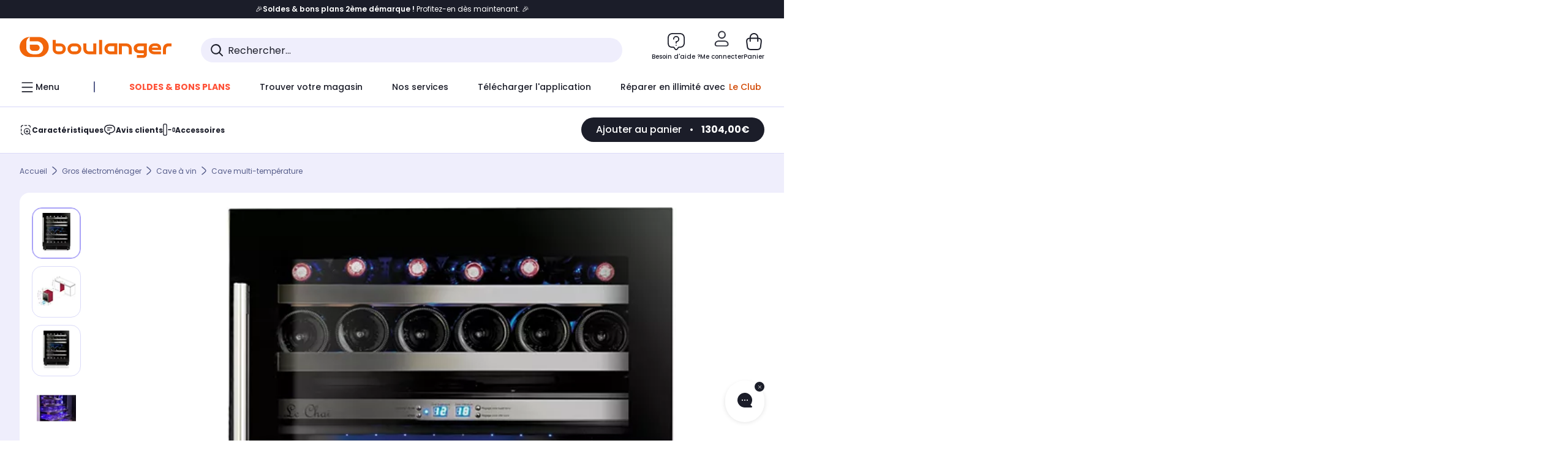

--- FILE ---
content_type: image/svg+xml
request_url: https://boulanger.scene7.com/is/content/Boulanger/NOMBRE-BOUTEILLES_N_B?hei=120&wid=120&resMode=sharp2&op_usm=1.75,0.3,2,0
body_size: 251
content:
<?xml version="1.0" encoding="UTF-8"?>
<svg id="Calque_1" data-name="Calque 1" xmlns="http://www.w3.org/2000/svg" xmlns:xlink="http://www.w3.org/1999/xlink" viewBox="0 0 70 70">
  <defs>
    <style>
      .cls-1 {
        fill: none;
      }

      .cls-2 {
        fill: #434748;
      }

      .cls-3 {
        clip-path: url(#clippath-1);
      }

      .cls-4 {
        clip-path: url(#clippath);
      }
    </style>
    <clipPath id="clippath">
      <rect class="cls-1" width="70" height="70"/>
    </clipPath>
    <clipPath id="clippath-1">
      <rect class="cls-1" width="70" height="70"/>
    </clipPath>
  </defs>
  <g class="cls-4">
    <g class="cls-3">
      <path class="cls-2" d="M10.78,44.92c-5.47,0-9.92-4.45-9.92-9.92s4.45-9.92,9.92-9.92,9.92,4.45,9.92,9.92-4.45,9.92-9.92,9.92M10.78,29.66c-2.94,0-5.34,2.4-5.34,5.34s2.4,5.34,5.34,5.34,5.34-2.4,5.34-5.34-2.4-5.34-5.34-5.34"/>
      <path class="cls-2" d="M35.07,44.92c-5.47,0-9.92-4.45-9.92-9.92s4.45-9.92,9.92-9.92,9.92,4.45,9.92,9.92-4.45,9.92-9.92,9.92M35.07,29.66c-2.94,0-5.34,2.4-5.34,5.34s2.4,5.34,5.34,5.34,5.34-2.4,5.34-5.34-2.4-5.34-5.34-5.34"/>
      <path class="cls-2" d="M59.36,44.92c-5.47,0-9.92-4.45-9.92-9.92s4.45-9.92,9.92-9.92,9.92,4.45,9.92,9.92-4.45,9.92-9.92,9.92M59.36,29.66c-2.94,0-5.34,2.4-5.34,5.34s2.4,5.34,5.34,5.34,5.34-2.4,5.34-5.34-2.4-5.34-5.34-5.34"/>
      <path class="cls-2" d="M10.62,69.43c-5.47,0-9.92-4.45-9.92-9.92s4.45-9.92,9.92-9.92,9.92,4.45,9.92,9.92-4.45,9.92-9.92,9.92M10.62,54.17c-2.94,0-5.34,2.4-5.34,5.34s2.4,5.34,5.34,5.34,5.34-2.4,5.34-5.34-2.4-5.34-5.34-5.34"/>
      <path class="cls-2" d="M34.9,69.43c-5.47,0-9.92-4.45-9.92-9.92s4.45-9.92,9.92-9.92,9.92,4.45,9.92,9.92-4.45,9.92-9.92,9.92M34.9,54.17c-2.94,0-5.34,2.4-5.34,5.34s2.4,5.34,5.34,5.34,5.34-2.4,5.34-5.34-2.4-5.34-5.34-5.34"/>
      <path class="cls-2" d="M59.19,69.43c-5.47,0-9.92-4.45-9.92-9.92s4.45-9.92,9.92-9.92,9.92,4.45,9.92,9.92-4.45,9.92-9.92,9.92M59.19,54.17c-2.94,0-5.34,2.4-5.34,5.34s2.4,5.34,5.34,5.34,5.34-2.4,5.34-5.34-2.39-5.34-5.34-5.34"/>
      <path class="cls-2" d="M35.1,20.42c-5.47,0-9.92-4.45-9.92-9.92S29.62.57,35.1.57s9.92,4.45,9.92,9.92-4.45,9.92-9.92,9.92M35.1,5.15c-2.94,0-5.34,2.4-5.34,5.34s2.4,5.34,5.34,5.34,5.34-2.4,5.34-5.34-2.4-5.34-5.34-5.34"/>
      <path class="cls-2" d="M59.38,20.42c-5.47,0-9.92-4.45-9.92-9.92S53.91.57,59.38.57s9.92,4.45,9.92,9.92-4.45,9.92-9.92,9.92M59.38,5.15c-2.94,0-5.34,2.4-5.34,5.34s2.4,5.34,5.34,5.34,5.34-2.4,5.34-5.34-2.4-5.34-5.34-5.34"/>
    </g>
  </g>
</svg>

--- FILE ---
content_type: text/javascript;charset=UTF-8
request_url: https://boulanger.scene7.com/is/image/Boulanger/3260449044776_mixed?req=set,json,UTF-8&labelkey=label&id=97091526&handler=s7classics7sdkJSONResponse
body_size: 85
content:
/*jsonp*/s7classics7sdkJSONResponse({"set":{"pv":"1.0","type":"media_set","n":"Boulanger/3260449044776_mixed","item":[{"i":{"mod":"crop=26,1000,2885,3840&anchor=1468,2920","n":"Boulanger/3260449044776_h_f_l_0"},"s":{"mod":"crop=26,1000,2885,3840&anchor=1468,2920","n":"Boulanger/3260449044776_h_f_l_0"},"dx":"2885","dy":"3840","iv":"xPtpZ1"},{"i":{"mod":"crop=0,0,1328,1030&anchor=664,520","n":"Boulanger/3260449044776_h_f_l_1"},"s":{"mod":"crop=0,0,1328,1030&anchor=664,520","n":"Boulanger/3260449044776_h_f_l_1"},"dx":"1328","dy":"1030","iv":"aGpnf3"},{"i":{"mod":"crop=44,80,973,1393&anchor=530,776","n":"Boulanger/3260449044776_h_f_l_2"},"s":{"mod":"crop=44,80,973,1393&anchor=530,776","n":"Boulanger/3260449044776_h_f_l_2"},"dx":"973","dy":"1393","iv":"Ix2pR0"},{"i":{"n":"Boulanger/3260449044776_h_f_l_3"},"s":{"n":"Boulanger/3260449044776_h_f_l_3"},"dx":"3936","dy":"2624","iv":"QCGml0"},{"i":{"mod":"crop=8,12,752,1524&anchor=384,774","n":"Boulanger/3260449044776_h_e_l_0"},"s":{"mod":"crop=8,12,752,1524&anchor=384,774","n":"Boulanger/3260449044776_h_e_l_0"},"dx":"752","dy":"1524","iv":"f1In90"}]}},"97091526");

--- FILE ---
content_type: image/svg+xml
request_url: https://boulanger.scene7.com/is/content/Boulanger/NOMBRE-CLAYETTE_N_B?hei=120&wid=120&resMode=sharp2&op_usm=1.75,0.3,2,0
body_size: 415
content:
<?xml version="1.0" encoding="UTF-8"?>
<svg id="Calque_1" data-name="Calque 1" xmlns="http://www.w3.org/2000/svg" xmlns:xlink="http://www.w3.org/1999/xlink" viewBox="0 0 70 70">
  <defs>
    <style>
      .cls-1, .cls-2 {
        fill: none;
      }

      .cls-3 {
        fill: #434748;
      }

      .cls-4 {
        clip-path: url(#clippath-1);
      }

      .cls-5 {
        fill: #fff;
      }

      .cls-2 {
        stroke: #434748;
        stroke-miterlimit: 10;
      }

      .cls-6 {
        clip-path: url(#clippath);
      }
    </style>
    <clipPath id="clippath">
      <rect class="cls-1" width="70" height="70"/>
    </clipPath>
    <clipPath id="clippath-1">
      <rect class="cls-1" width="70" height="70"/>
    </clipPath>
  </defs>
  <g class="cls-6">
    <g class="cls-4">
      <path class="cls-3" d="M66.74,16.42c-3.99,0-7.23,3.25-7.23,7.33,0,1.78-1.45,3.23-3.24,3.23s-3.23-1.45-3.23-3.32c0-3.99-3.25-7.24-7.24-7.24s-7.23,3.25-7.23,7.33c0,1.78-1.45,3.23-3.24,3.23s-3.23-1.45-3.23-3.32c0-3.99-3.25-7.24-7.24-7.24s-7.23,3.25-7.23,7.33c0,1.78-1.45,3.23-3.24,3.23s-3.23-1.45-3.23-3.32c0-3.99-3.25-7.24-7.24-7.24-1.1,0-2,.9-2,2s.9,2,2,2c1.79,0,3.24,1.45,3.24,3.24,0,.02,0,.03,0,.05s0,.03,0,.05c0,3.98,3.24,7.23,7.23,7.23s7.24-3.24,7.24-7.23c0-.02,0-.03,0-.05,0-.01,0-.03,0-.05,0-1.79,1.45-3.24,3.23-3.24s3.24,1.45,3.24,3.24c0,.02,0,.03,0,.05s0,.03,0,.05c0,3.98,3.24,7.23,7.23,7.23s7.24-3.24,7.24-7.23c0-.02,0-.03,0-.05,0-.01,0-.03,0-.05,0-1.79,1.45-3.24,3.23-3.24s3.24,1.45,3.24,3.24c0,.02,0,.03,0,.05s0,.03,0,.05c0,3.98,3.24,7.23,7.23,7.23s7.24-3.24,7.24-7.23c0-.02,0-.03,0-.05,0-.01,0-.03,0-.05,0-1.79,1.45-3.24,3.23-3.24,1.1,0,2-.9,2-2s-.9-2-2-2"/>
      <path class="cls-5" d="M19.49,23.34c0,2.73-2.22,4.95-4.95,4.95s-4.95-2.22-4.95-4.95,2.22-4.95,4.95-4.95,4.95,2.22,4.95,4.95"/>
      <circle class="cls-2" cx="14.54" cy="23.34" r="4.95"/>
      <path class="cls-5" d="M40.2,23.3c0,2.73-2.22,4.95-4.95,4.95s-4.95-2.22-4.95-4.95,2.22-4.95,4.95-4.95,4.95,2.22,4.95,4.95"/>
      <circle class="cls-2" cx="35.25" cy="23.3" r="4.95"/>
      <path class="cls-3" d="M15.97,23.3c0,.79-.64,1.43-1.43,1.43s-1.43-.64-1.43-1.43.64-1.43,1.43-1.43,1.43.64,1.43,1.43"/>
      <path class="cls-3" d="M36.68,23.3c0,.79-.64,1.43-1.43,1.43s-1.43-.64-1.43-1.43.64-1.43,1.43-1.43,1.43.64,1.43,1.43"/>
      <path class="cls-3" d="M66.08,39.02c-3.99,0-7.23,3.25-7.23,7.33,0,1.78-1.45,3.23-3.24,3.23s-3.23-1.45-3.23-3.32c0-3.99-3.25-7.24-7.24-7.24s-7.23,3.25-7.23,7.33c0,1.78-1.45,3.23-3.24,3.23s-3.23-1.45-3.23-3.32c0-3.99-3.25-7.24-7.24-7.24s-7.23,3.25-7.23,7.33c0,1.78-1.45,3.23-3.24,3.23s-3.23-1.45-3.23-3.32c0-3.99-3.25-7.24-7.24-7.24-1.1,0-2,.9-2,2s.9,2,2,2c1.79,0,3.24,1.45,3.24,3.24,0,.01,0,.03,0,.05s0,.03,0,.05c0,3.98,3.24,7.23,7.23,7.23s7.24-3.24,7.24-7.23c0-.02,0-.03,0-.05,0-.02,0-.03,0-.05,0-1.79,1.45-3.24,3.23-3.24s3.24,1.45,3.24,3.24c0,.01,0,.03,0,.05s0,.03,0,.05c0,3.98,3.24,7.23,7.23,7.23s7.24-3.24,7.24-7.23c0-.02,0-.03,0-.05,0-.02,0-.03,0-.05,0-1.79,1.45-3.24,3.23-3.24s3.24,1.45,3.24,3.24c0,.01,0,.03,0,.05s0,.03,0,.05c0,3.98,3.24,7.23,7.23,7.23s7.24-3.24,7.24-7.23c0-.02,0-.03,0-.05,0-.02,0-.03,0-.05,0-1.79,1.45-3.24,3.23-3.24,1.1,0,2-.9,2-2s-.9-2-2-2"/>
    </g>
  </g>
</svg>

--- FILE ---
content_type: image/svg+xml
request_url: https://boulanger.scene7.com/is/content/Boulanger/NOMBRE-CLAYETTES_N_B?hei=120&wid=120&resMode=sharp2&op_usm=1.75,0.3,2,0
body_size: 394
content:
<?xml version="1.0" encoding="UTF-8"?>
<svg id="Calque_1" data-name="Calque 1" xmlns="http://www.w3.org/2000/svg" xmlns:xlink="http://www.w3.org/1999/xlink" viewBox="0 0 70 70">
  <defs>
    <style>
      .cls-1 {
        fill: none;
      }

      .cls-2 {
        fill: #434748;
      }

      .cls-3 {
        clip-path: url(#clippath-1);
      }

      .cls-4 {
        clip-path: url(#clippath);
      }
    </style>
    <clipPath id="clippath">
      <rect class="cls-1" width="70" height="70"/>
    </clipPath>
    <clipPath id="clippath-1">
      <rect class="cls-1" width="70" height="70"/>
    </clipPath>
  </defs>
  <g class="cls-4">
    <g class="cls-3">
      <path class="cls-2" d="M13.29,26.15c-4.87,0-8.83,3.96-8.83,8.83s3.96,8.83,8.83,8.83,8.83-3.96,8.83-8.83-3.96-8.83-8.83-8.83M13.29,39.73c-2.62,0-4.75-2.13-4.75-4.75s2.13-4.75,4.75-4.75,4.75,2.13,4.75,4.75-2.13,4.75-4.75,4.75"/>
      <path class="cls-2" d="M34.91,26.15c-4.87,0-8.83,3.96-8.83,8.83s3.96,8.83,8.83,8.83,8.83-3.96,8.83-8.83-3.96-8.83-8.83-8.83M34.91,39.73c-2.62,0-4.75-2.13-4.75-4.75s2.13-4.75,4.75-4.75,4.75,2.13,4.75,4.75-2.13,4.75-4.75,4.75"/>
      <path class="cls-2" d="M56.52,26.15c-4.87,0-8.83,3.96-8.83,8.83s3.96,8.83,8.83,8.83,8.83-3.96,8.83-8.83-3.96-8.83-8.83-8.83M56.52,39.73c-2.62,0-4.75-2.13-4.75-4.75s2.13-4.75,4.75-4.75,4.75,2.13,4.75,4.75-2.13,4.75-4.75,4.75"/>
      <path class="cls-2" d="M13.15,47.96c-4.87,0-8.83,3.96-8.83,8.83s3.96,8.83,8.83,8.83,8.83-3.96,8.83-8.83-3.96-8.83-8.83-8.83M13.15,61.54c-2.62,0-4.75-2.13-4.75-4.75s2.13-4.75,4.75-4.75,4.75,2.13,4.75,4.75-2.13,4.75-4.75,4.75"/>
      <path class="cls-2" d="M34.76,47.96c-4.87,0-8.83,3.96-8.83,8.83s3.96,8.83,8.83,8.83,8.83-3.96,8.83-8.83-3.96-8.83-8.83-8.83M34.76,61.54c-2.62,0-4.75-2.13-4.75-4.75s2.13-4.75,4.75-4.75,4.75,2.13,4.75,4.75-2.13,4.75-4.75,4.75"/>
      <path class="cls-2" d="M56.38,47.96c-4.87,0-8.83,3.96-8.83,8.83s3.96,8.83,8.83,8.83,8.83-3.96,8.83-8.83-3.96-8.83-8.83-8.83M56.38,61.54c-2.62,0-4.75-2.13-4.75-4.75s2.13-4.75,4.75-4.75,4.75,2.13,4.75,4.75-2.13,4.75-4.75,4.75"/>
      <path class="cls-2" d="M24.04,22c4.87,0,8.83-3.96,8.83-8.83s-3.96-8.83-8.83-8.83-8.83,3.96-8.83,8.83,3.96,8.83,8.83,8.83M24.04,8.42c2.62,0,4.75,2.13,4.75,4.75s-2.13,4.75-4.75,4.75-4.75-2.13-4.75-4.75,2.13-4.75,4.75-4.75"/>
      <path class="cls-2" d="M45.65,22c4.87,0,8.83-3.96,8.83-8.83s-3.96-8.83-8.83-8.83-8.83,3.96-8.83,8.83,3.96,8.83,8.83,8.83M45.65,8.42c2.62,0,4.75,2.13,4.75,4.75s-2.13,4.75-4.75,4.75-4.75-2.13-4.75-4.75,2.13-4.75,4.75-4.75"/>
      <path class="cls-2" d="M67.89.61H2.11c-.83,0-1.5.67-1.5,1.5v65.77c0,.83.67,1.5,1.5,1.5h65.77c.83,0,1.5-.67,1.5-1.5V2.11c0-.83-.67-1.5-1.5-1.5M3.61,25.6h62.77v18.69H3.61v-18.69ZM66.39,22.6H3.62V3.61h62.77v18.98ZM3.61,47.29h62.77v19.1H3.61v-19.1Z"/>
    </g>
  </g>
</svg>

--- FILE ---
content_type: image/svg+xml
request_url: https://boulanger.scene7.com/is/content/Boulanger/REF-TOP_N_B?hei=120&wid=120&resMode=sharp2&op_usm=1.75,0.3,2,0
body_size: 226
content:
<?xml version="1.0" encoding="UTF-8"?>
<svg id="Calque_1" data-name="Calque 1" xmlns="http://www.w3.org/2000/svg" xmlns:xlink="http://www.w3.org/1999/xlink" viewBox="0 0 70 70">
  <defs>
    <style>
      .cls-1 {
        fill: none;
      }

      .cls-2 {
        fill: #434748;
      }

      .cls-3 {
        clip-path: url(#clippath-1);
      }

      .cls-4 {
        clip-path: url(#clippath);
      }
    </style>
    <clipPath id="clippath">
      <rect class="cls-1" width="70" height="70"/>
    </clipPath>
    <clipPath id="clippath-1">
      <rect class="cls-1" width="70" height="70"/>
    </clipPath>
  </defs>
  <g class="cls-4">
    <g class="cls-3">
      <path class="cls-2" d="M56.9,69.19H13.1c-3.12,0-5.66-2.54-5.66-5.66V6.47c0-3.12,2.54-5.66,5.66-5.66h43.8c3.12,0,5.66,2.54,5.66,5.66v57.05c0,3.12-2.54,5.66-5.66,5.66M13.1,5.49c-.54,0-.98.44-.98.98v57.05c0,.54.44.98.98.98h43.8c.54,0,.98-.44.98-.98V6.47c0-.54-.44-.98-.98-.98H13.1Z"/>
      <path class="cls-2" d="M16.83,14.29c-1.12,0-2.04.92-2.04,2.04v11.61c0,1.12.91,2.04,2.04,2.04s2.04-.92,2.04-2.04v-11.61c0-1.12-.92-2.04-2.04-2.04"/>
    </g>
  </g>
</svg>

--- FILE ---
content_type: image/svg+xml
request_url: https://boulanger.scene7.com/is/content/Boulanger/ECO-CLASSE-CLIMATIQUE_N_B?hei=120&wid=120&resMode=sharp2&op_usm=1.75,0.3,2,0
body_size: 909
content:
<?xml version="1.0" encoding="UTF-8"?>
<svg id="Calque_1" data-name="Calque 1" xmlns="http://www.w3.org/2000/svg" xmlns:xlink="http://www.w3.org/1999/xlink" viewBox="0 0 70 70">
  <defs>
    <style>
      .cls-1 {
        fill: none;
      }

      .cls-2 {
        fill: #434748;
      }

      .cls-3 {
        clip-path: url(#clippath-1);
      }

      .cls-4 {
        clip-path: url(#clippath);
      }
    </style>
    <clipPath id="clippath">
      <rect class="cls-1" width="70" height="70"/>
    </clipPath>
    <clipPath id="clippath-1">
      <rect class="cls-1" width="70" height="70"/>
    </clipPath>
  </defs>
  <g class="cls-4">
    <g class="cls-3">
      <path class="cls-2" d="M69.23,21.42c-.19-.46-.56-.75-.98-.77-2.29-.1-22.42-.84-23.11-.81-.67.02-4.34.89-6.32,1.35-.55.13-1.03.46-1.39.94-1.15,1.54-2.3,3.06-3.47,4.57.04-.56.08-1.11.12-1.67.03-.4-.12-.8-.4-1.06-.28-.26-.65-.35-1-.26-.14.03-3.38.96-7.4,3.05-2.39,1.24-4.57,2.63-6.49,4.14-2.43,1.9-4.46,4-6.05,6.24-.03.04-.06.09-.08.13-.27.52-.14,1.17.32,1.52.5.39,1.22.28,1.59-.25h0c1.44-2.04,3.3-3.95,5.54-5.69,1.81-1.4,3.86-2.7,6.11-3.86,1.29-.66,2.5-1.2,3.53-1.62.91-.37,1.85.42,1.77,1.49-.04.49-.08.97-.12,1.46-.05.54.22,1.05.68,1.27.45.22.98.09,1.31-.33,1.45-1.81,2.88-3.65,4.3-5.52,1.01-1.32,2.38-2.24,3.9-2.57,1.92-.42,3.38-.73,3.61-.73.44-.02,10.57.41,18.3.77,1.09.05,1.65,1.59.95,2.63-2.77,4.13-5.84,7.73-9.11,10.73-3.53,3.25-7.31,5.83-11.18,7.71-3.43,1.67-6.31,2.47-8.11,2.87-.22.05-.42.09-.62.13-1.33.26-2.7-.03-3.86-.76-2.03-1.29-4.08-2.55-6.13-3.8-.44-.26-.97-.19-1.34.18-.37.37-.47.95-.26,1.43.48,1.09-.46,2.32-1.55,2.01-1.08-.3-2.06-.65-2.95-1.04-1.88-.82-3.24-1.79-4.48-2.69-.25-.18-.55-.25-.85-.19-.3.06-.56.23-.74.49-.36.53-.25,1.28.26,1.66,2.94,2.18,5.93,4.12,13.21,5.23.02,0,.03,0,.05,0,.4.04.79-.15,1.03-.5.25-.37.3-.86.13-1.27-.17-.4-.34-.8-.51-1.2,1.65,1.04,3.29,2.09,4.93,3.15.18.12.38.18.59.17.19-.02,4.94-.1,11.94-3.41,4.06-1.93,8.03-4.61,11.74-7.99,4.63-4.22,8.87-9.56,12.49-15.91.24-.42.27-.97.09-1.42"/>
      <path class="cls-2" d="M29.49,40.29c4.38-1.11,8.59-2.72,12.86-4.97,3.37-1.78,6.66-3.89,10.33-6.69.53-.4.68-1.24.34-1.85-.17-.3-.42-.5-.72-.57-.3-.07-.6,0-.86.19-3.58,2.76-6.78,4.83-10.04,6.58-4.12,2.2-8.18,3.78-12.41,4.89-4.87,1.27-9.98,1.69-15.16,1.88-4.06.16-7.18.1-11.8-1.67-.47-.18-1,.12-1.24.56-.05.1-.09.2-.11.31-.14.61.28,1.11.86,1.36,2.57,1.13,2.68,1.2,6.82,1.73,1.86.24,3.64.07,5.46.08,5.35.04,10.63-.55,15.68-1.83"/>
    </g>
  </g>
</svg>

--- FILE ---
content_type: image/svg+xml
request_url: https://boulanger.scene7.com/is/content/Boulanger/NIVEAU-SONORE_N_B?hei=120&wid=120&resMode=sharp2&op_usm=1.75,0.3,2,0
body_size: 587
content:
<?xml version="1.0" encoding="UTF-8"?>
<svg id="Calque_1" data-name="Calque 1" xmlns="http://www.w3.org/2000/svg" xmlns:xlink="http://www.w3.org/1999/xlink" viewBox="0 0 70 70">
  <defs>
    <style>
      .cls-1 {
        fill: none;
      }

      .cls-2 {
        fill: #434748;
      }

      .cls-3 {
        clip-path: url(#clippath-1);
      }

      .cls-4 {
        fill: #fff;
      }

      .cls-5 {
        clip-path: url(#clippath);
      }
    </style>
    <clipPath id="clippath">
      <rect class="cls-1" width="70" height="70"/>
    </clipPath>
    <clipPath id="clippath-1">
      <rect class="cls-1" width="70" height="70"/>
    </clipPath>
  </defs>
  <g class="cls-5">
    <g class="cls-3">
      <path class="cls-4" d="M5.49,24.89v18.68h12.68c.57,0,1.12.19,1.58.54l15.04,11.75V12.6l-15.04,11.75c-.45.35-1.01.54-1.58.54H5.49ZM20.05,24.74l14.24-11.12v41.21l-14.24-11.12c-.54-.42-1.2-.65-1.88-.65H5.99v-17.68h12.18c.68,0,1.35-.23,1.88-.65"/>
      <path class="cls-2" d="M38.32,5.87c-.71-.35-1.58-.26-2.2.23l-18.89,14.75H4.62c-2.32,0-4.2,1.89-4.2,4.2v19.9c0,2.32,1.89,4.2,4.2,4.2h12.62l.14.11,18.75,14.64c.62.48,1.49.57,2.2.23.71-.35,1.17-1.09,1.17-1.88V7.75c0-.79-.46-1.53-1.17-1.88M35.32,57.98l-16.08-12.56c-.37-.28-.82-.44-1.29-.44H4.59v-19.96h13.36c.46,0,.92-.16,1.29-.44l16.08-12.56v45.95Z"/>
      <path class="cls-2" d="M48.01,26.14c-.39-.4-.92-.61-1.48-.61s-1.08.22-1.48.61c-.4.4-.61.92-.61,1.48s.22,1.08.61,1.48c2.48,2.48,2.48,6.52,0,9.01-.4.39-.61.92-.61,1.48s.22,1.08.61,1.48c.79.79,2.17.79,2.95,0,1.99-1.99,3.08-4.64,3.08-7.46s-1.09-5.47-3.08-7.46"/>
      <path class="cls-2" d="M54.43,19.72c-.39-.4-.92-.61-1.48-.61s-1.08.22-1.48.61-.61.92-.61,1.48.22,1.08.61,1.48c6.02,6.02,6.02,15.82,0,21.85-.4.39-.61.92-.61,1.48s.22,1.08.61,1.48c.79.79,2.17.79,2.95,0,3.7-3.7,5.74-8.63,5.74-13.88s-2.04-10.17-5.74-13.88"/>
      <path class="cls-2" d="M61.08,13.06c-.41-.41-.94-.61-1.48-.61s-1.07.2-1.48.61c-.81.81-.81,2.14,0,2.95,9.69,9.69,9.69,25.46,0,35.16-.81.81-.81,2.14,0,2.95.79.79,2.16.79,2.95,0,5.48-5.49,8.5-12.78,8.5-20.53s-3.02-15.05-8.5-20.53"/>
    </g>
  </g>
</svg>

--- FILE ---
content_type: image/svg+xml
request_url: https://boulanger.scene7.com/is/content/Boulanger/TEMPERATURE_N_B?hei=120&wid=120&resMode=sharp2&op_usm=1.75,0.3,2,0
body_size: 345
content:
<?xml version="1.0" encoding="UTF-8"?>
<svg id="Calque_1" data-name="Calque 1" xmlns="http://www.w3.org/2000/svg" xmlns:xlink="http://www.w3.org/1999/xlink" viewBox="0 0 70 70">
  <defs>
    <style>
      .cls-1 {
        fill: none;
      }

      .cls-2 {
        fill: #434748;
      }

      .cls-3 {
        clip-path: url(#clippath-1);
      }

      .cls-4 {
        clip-path: url(#clippath);
      }
    </style>
    <clipPath id="clippath">
      <rect class="cls-1" width="70" height="70"/>
    </clipPath>
    <clipPath id="clippath-1">
      <rect class="cls-1" width="70" height="70"/>
    </clipPath>
  </defs>
  <g class="cls-4">
    <g class="cls-3">
      <path class="cls-2" d="M39.08,45.13V8.62c0-4.17-3.39-7.55-7.55-7.55s-7.55,3.39-7.55,7.55v36.51c-3.45,2.44-5.55,6.44-5.55,10.7,0,7.23,5.88,13.11,13.11,13.11s13.11-5.88,13.11-13.11c0-4.26-2.1-8.26-5.55-10.7M31.53,64.93c-5.02,0-9.11-4.09-9.11-9.11,0-3.23,1.75-6.25,4.56-7.88l1-.58V8.62c0-1.96,1.59-3.55,3.55-3.55s3.55,1.59,3.55,3.55v38.75l1,.58c2.81,1.63,4.56,4.65,4.56,7.88,0,5.02-4.09,9.11-9.11,9.11"/>
      <path class="cls-2" d="M42.64,12.01h6.94c1.1,0,2-.9,2-2s-.9-2-2-2h-6.94c-1.1,0-2,.9-2,2s.9,2,2,2"/>
      <path class="cls-2" d="M49.58,14.95h-6.94c-1.1,0-2,.9-2,2s.9,2,2,2h6.94c1.1,0,2-.9,2-2s-.9-2-2-2"/>
      <path class="cls-2" d="M49.58,21.89h-6.94c-1.1,0-2,.9-2,2s.9,2,2,2h6.94c1.1,0,2-.9,2-2s-.9-2-2-2"/>
      <path class="cls-2" d="M49.58,28.83h-6.94c-1.1,0-2,.9-2,2s.9,2,2,2h6.94c1.1,0,2-.9,2-2s-.9-2-2-2"/>
      <path class="cls-2" d="M49.58,35.78h-6.94c-1.1,0-2,.9-2,2s.9,2,2,2h6.94c1.1,0,2-.9,2-2s-.9-2-2-2"/>
      <path class="cls-2" d="M31.53,23.95c-1.1,0-2,.9-2,2v31.26c0,1.1.9,2,2,2s2-.9,2-2v-31.26c0-1.1-.9-2-2-2"/>
    </g>
  </g>
</svg>